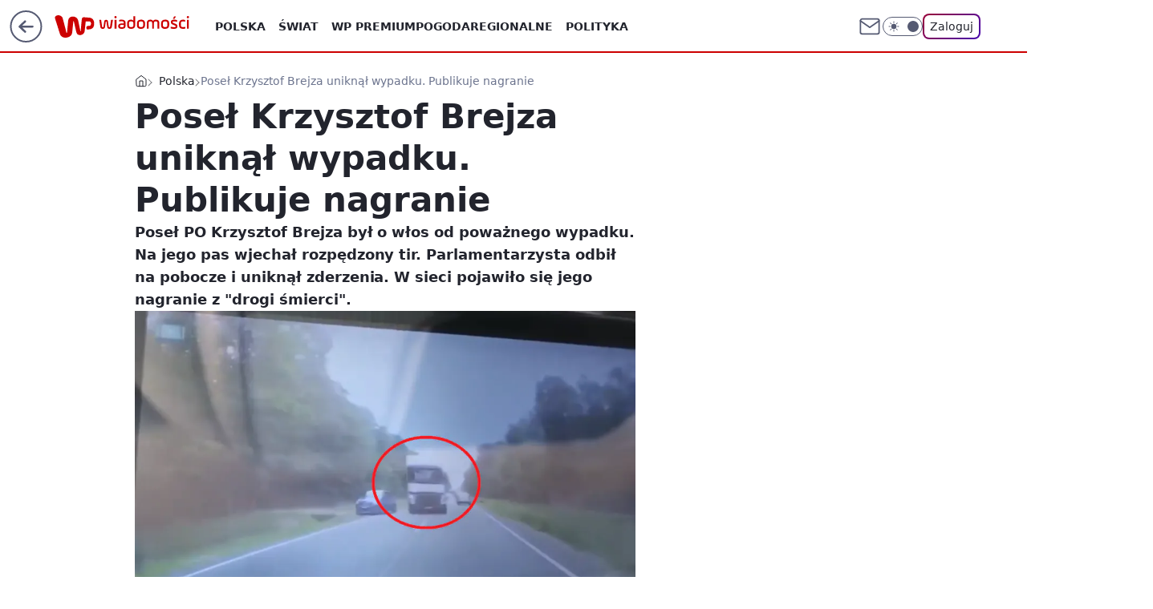

--- FILE ---
content_type: application/javascript
request_url: https://rek.www.wp.pl/gaf.js?rv=2&sn=wiadomosci&pvid=8c73e1f6600d9b3dbd61&rekids=234730&tVersion=B&phtml=wiadomosci.wp.pl%2Fposel-krzysztof-brejza-uniknal-wypadku-publikuje-nagranie-6413114469725825a&abtest=adtech%7CPRGM-1047%7CA%3Badtech%7CPU-335%7CB%3Badtech%7CPRG-3468%7CB%3Badtech%7CPRGM-1036%7CD%3Badtech%7CFP-76%7CA%3Badtech%7CPRGM-1356%7CA%3Badtech%7CPRGM-1610%7CB%3Badtech%7CPRGM-1419%7CB%3Badtech%7CPRGM-1589%7CA%3Badtech%7CPRGM-1443%7CA%3Badtech%7CPRGM-1421%7CA%3Badtech%7CPRGM-1587%7CD%3Badtech%7CPRGM-1615%7CA%3Badtech%7CPRGM-1215%7CC&PWA_adbd=0&darkmode=0&highLayout=0&layout=wide&navType=navigate&cdl=0&ctype=article&ciab=IAB12-2%2CIAB12%2CIAB-v3-I4GWl6%2CIAB25-2&cid=6413114469725825&csystem=ncr&cdate=2019-08-13&ccategory=polska&REKtagi=krzysztof_brejza%3Bdk10&vw=1280&vh=720&p1=0&spin=i7u5lc10&bcv=2
body_size: 4405
content:
i7u5lc10({"spin":"i7u5lc10","bunch":234730,"context":{"dsa":false,"minor":false,"bidRequestId":"9a00e954-9125-467d-853b-9d430980f246","maConfig":{"timestamp":"2026-01-15T08:59:46.335Z"},"dfpConfig":{"timestamp":"2026-01-19T13:39:44.008Z"},"sda":[],"targeting":{"client":{},"server":{},"query":{"PWA_adbd":"0","REKtagi":"krzysztof_brejza;dk10","abtest":"adtech|PRGM-1047|A;adtech|PU-335|B;adtech|PRG-3468|B;adtech|PRGM-1036|D;adtech|FP-76|A;adtech|PRGM-1356|A;adtech|PRGM-1610|B;adtech|PRGM-1419|B;adtech|PRGM-1589|A;adtech|PRGM-1443|A;adtech|PRGM-1421|A;adtech|PRGM-1587|D;adtech|PRGM-1615|A;adtech|PRGM-1215|C","bcv":"2","ccategory":"polska","cdate":"2019-08-13","cdl":"0","ciab":"IAB12-2,IAB12,IAB-v3-I4GWl6,IAB25-2","cid":"6413114469725825","csystem":"ncr","ctype":"article","darkmode":"0","highLayout":"0","layout":"wide","navType":"navigate","p1":"0","phtml":"wiadomosci.wp.pl/posel-krzysztof-brejza-uniknal-wypadku-publikuje-nagranie-6413114469725825a","pvid":"8c73e1f6600d9b3dbd61","rekids":"234730","rv":"2","sn":"wiadomosci","spin":"i7u5lc10","tVersion":"B","vh":"720","vw":"1280"}},"directOnly":0,"geo":{"country":"840","region":"","city":""},"statid":"","mlId":"","rshsd":"20","isRobot":false,"curr":{"EUR":4.2192,"USD":3.6346,"CHF":4.5302,"GBP":4.8692},"rv":"2","status":{"advf":2,"ma":2,"ma_ads-bidder":2,"ma_cpv-bidder":2,"ma_high-cpm-bidder":2}},"slots":{"10":{"delivered":"","campaign":null,"dfpConfig":null},"11":{"delivered":"1","campaign":null,"dfpConfig":{"placement":"/89844762/Desktop_Wiadomosci.wp.pl_x11_art","roshash":"CGJM","ceil":100,"sizes":[[336,280],[640,280],[300,250]],"namedSizes":["fluid"],"div":"div-gpt-ad-x11-art","targeting":{"DFPHASH":"AEHK","emptygaf":"0"},"gfp":"CGJM"}},"12":{"delivered":"1","campaign":null,"dfpConfig":{"placement":"/89844762/Desktop_Wiadomosci.wp.pl_x12_art","roshash":"CGJM","ceil":100,"sizes":[[336,280],[640,280],[300,250]],"namedSizes":["fluid"],"div":"div-gpt-ad-x12-art","targeting":{"DFPHASH":"AEHK","emptygaf":"0"},"gfp":"CGJM"}},"13":{"delivered":"1","campaign":null,"dfpConfig":{"placement":"/89844762/Desktop_Wiadomosci.wp.pl_x13_art","roshash":"CGJM","ceil":100,"sizes":[[336,280],[640,280],[300,250]],"namedSizes":["fluid"],"div":"div-gpt-ad-x13-art","targeting":{"DFPHASH":"AEHK","emptygaf":"0"},"gfp":"CGJM"}},"14":{"delivered":"1","campaign":null,"dfpConfig":{"placement":"/89844762/Desktop_Wiadomosci.wp.pl_x14_art","roshash":"CGJM","ceil":100,"sizes":[[336,280],[640,280],[300,250]],"namedSizes":["fluid"],"div":"div-gpt-ad-x14-art","targeting":{"DFPHASH":"AEHK","emptygaf":"0"},"gfp":"CGJM"}},"15":{"delivered":"1","campaign":null,"dfpConfig":{"placement":"/89844762/Desktop_Wiadomosci.wp.pl_x15_art","roshash":"CGJM","ceil":100,"sizes":[[728,90],[970,300],[950,90],[980,120],[980,90],[970,150],[970,90],[970,250],[930,180],[950,200],[750,100],[970,66],[750,200],[960,90],[970,100],[750,300],[970,200],[950,300]],"namedSizes":["fluid"],"div":"div-gpt-ad-x15-art","targeting":{"DFPHASH":"AEHK","emptygaf":"0"},"gfp":"CGJM"}},"16":{"delivered":"1","campaign":null,"dfpConfig":{"placement":"/89844762/Desktop_Wiadomosci.wp.pl_x16","roshash":"CGJM","ceil":100,"sizes":[[728,90],[970,300],[950,90],[980,120],[980,90],[970,150],[970,90],[970,250],[930,180],[950,200],[750,100],[970,66],[750,200],[960,90],[970,100],[750,300],[970,200],[950,300]],"namedSizes":["fluid"],"div":"div-gpt-ad-x16","targeting":{"DFPHASH":"AEHK","emptygaf":"0"},"gfp":"CGJM"}},"17":{"delivered":"1","campaign":null,"dfpConfig":{"placement":"/89844762/Desktop_Wiadomosci.wp.pl_x17","roshash":"CGJM","ceil":100,"sizes":[[728,90],[970,300],[950,90],[980,120],[980,90],[970,150],[970,90],[970,250],[930,180],[950,200],[750,100],[970,66],[750,200],[960,90],[970,100],[750,300],[970,200],[950,300]],"namedSizes":["fluid"],"div":"div-gpt-ad-x17","targeting":{"DFPHASH":"AEHK","emptygaf":"0"},"gfp":"CGJM"}},"18":{"delivered":"1","campaign":null,"dfpConfig":{"placement":"/89844762/Desktop_Wiadomosci.wp.pl_x18","roshash":"CGJM","ceil":100,"sizes":[[728,90],[970,300],[950,90],[980,120],[980,90],[970,150],[970,90],[970,250],[930,180],[950,200],[750,100],[970,66],[750,200],[960,90],[970,100],[750,300],[970,200],[950,300]],"namedSizes":["fluid"],"div":"div-gpt-ad-x18","targeting":{"DFPHASH":"AEHK","emptygaf":"0"},"gfp":"CGJM"}},"19":{"delivered":"1","campaign":null,"dfpConfig":{"placement":"/89844762/Desktop_Wiadomosci.wp.pl_x19","roshash":"CGJM","ceil":100,"sizes":[[728,90],[970,300],[950,90],[980,120],[980,90],[970,150],[970,90],[970,250],[930,180],[950,200],[750,100],[970,66],[750,200],[960,90],[970,100],[750,300],[970,200],[950,300]],"namedSizes":["fluid"],"div":"div-gpt-ad-x19","targeting":{"DFPHASH":"AEHK","emptygaf":"0"},"gfp":"CGJM"}},"2":{"delivered":"1","campaign":null,"dfpConfig":{"placement":"/89844762/Desktop_Wiadomosci.wp.pl_x02","roshash":"DLOR","ceil":100,"sizes":[[970,300],[970,600],[750,300],[950,300],[980,600],[1920,870],[1200,600],[750,400],[960,640]],"namedSizes":["fluid"],"div":"div-gpt-ad-x02","targeting":{"DFPHASH":"BJMP","emptygaf":"0"},"gfp":"DLOR"}},"24":{"delivered":"","campaign":null,"dfpConfig":null},"25":{"delivered":"1","campaign":null,"dfpConfig":{"placement":"/89844762/Desktop_Wiadomosci.wp.pl_x25_art","roshash":"CGJM","ceil":100,"sizes":[[336,280],[640,280],[300,250]],"namedSizes":["fluid"],"div":"div-gpt-ad-x25-art","targeting":{"DFPHASH":"AEHK","emptygaf":"0"},"gfp":"CGJM"}},"27":{"delivered":"1","campaign":null,"dfpConfig":{"placement":"/89844762/Desktop_Wiadomosci.wp.pl_x27_art","roshash":"CGJM","ceil":100,"sizes":[[160,600]],"namedSizes":["fluid"],"div":"div-gpt-ad-x27-art","targeting":{"DFPHASH":"AEHK","emptygaf":"0"},"gfp":"CGJM"}},"28":{"delivered":"","campaign":null,"dfpConfig":null},"29":{"delivered":"","campaign":null,"dfpConfig":null},"3":{"delivered":"1","campaign":{"id":"188508","capping":"PWAck=27120703\u0026PWAclt=24","adm":{"bunch":"234730","creations":[{"height":600,"mod":"stiltedBanner","pixels":["//ad.doubleclick.net/ddm/trackimp/N1957659.2133700WP/B34885807.437940562;dc_trk_aid=631208180;dc_trk_cid=248765862;ord=1768850525;dc_lat=;dc_rdid=;tag_for_child_directed_treatment=;tfua=;gdpr=${GDPR};gdpr_consent=${GDPR_CONSENT_755};ltd=${LIMITED_ADS};dc_tdv=1?"],"showLabel":true,"src":"https://mamc.wpcdn.pl/188508/1768483812663/1260x600/1260x600/index.html","trackers":{"click":[""],"cview":["//ma.wp.pl/ma.gif?clid=de722beda2adf178cb2a229b728519d3\u0026SN=wiadomosci\u0026pvid=8c73e1f6600d9b3dbd61\u0026action=cvimp\u0026pg=wiadomosci.wp.pl\u0026par=source%3DTG%26ttl%3D1768936925%26hBudgetRate%3DCFILORU%26partnerID%3D%26workfID%3D188508%26seatID%3Dde722beda2adf178cb2a229b728519d3%26editedTimestamp%3D1768483974%26contentID%3D6413114469725825%26utility%3DVmg26R_N-bFsoK4EjQiZTx_L8ony6VfOl92PJ4w_pVzWU874Sp8l4t_bbgXAKZzL%26bidReqID%3D9a00e954-9125-467d-853b-9d430980f246%26targetDomain%3Dhbomax.com%26pricingModel%3DAwsc0t2SlgwvUpi7cZitgO-4kBLBUbG16fVHaEyBX1k%26pvid%3D8c73e1f6600d9b3dbd61%26domain%3Dwiadomosci.wp.pl%26slotSizeWxH%3D1260x600%26seatFee%3D7-LA7xRDFiQZKznmq-qy0jVepJ2_YfTY19LsrxgQoIg%26emission%3D3027443%26iabPageCategories%3D%26sn%3Dwiadomosci%26hBidPrice%3DCFILORU%26test%3D0%26client_id%3D32754%26order%3D265765%26is_adblock%3D0%26geo%3D840%253B%253B%26platform%3D8%26conversionValue%3D0%26userID%3D__UNKNOWN_TELL_US__%26tpID%3D1403745%26isDev%3Dfalse%26rekid%3D234730%26publisherID%3D308%26ip%3DvIheJvodSs7hZpRIXrVRWCwaWBHe5GfsKCu_-iVRYF0%26cur%3DPLN%26org_id%3D25%26bidTimestamp%3D1768850525%26bidderID%3D11%26inver%3D2%26slotID%3D003%26billing%3Dcpv%26iabSiteCategories%3D%26is_robot%3D0%26medium%3Ddisplay%26ssp%3Dwp.pl%26device%3DPERSONAL_COMPUTER%26creationID%3D1471696"],"impression":["//ma.wp.pl/ma.gif?clid=de722beda2adf178cb2a229b728519d3\u0026SN=wiadomosci\u0026pvid=8c73e1f6600d9b3dbd61\u0026action=delivery\u0026pg=wiadomosci.wp.pl\u0026seqTtl=1770767999\u0026par=platform%3D8%26conversionValue%3D0%26userID%3D__UNKNOWN_TELL_US__%26tpID%3D1403745%26isDev%3Dfalse%26rekid%3D234730%26publisherID%3D308%26ip%3DvIheJvodSs7hZpRIXrVRWCwaWBHe5GfsKCu_-iVRYF0%26cur%3DPLN%26org_id%3D25%26bidTimestamp%3D1768850525%26bidderID%3D11%26inver%3D2%26slotID%3D003%26billing%3Dcpv%26iabSiteCategories%3D%26is_robot%3D0%26medium%3Ddisplay%26ssp%3Dwp.pl%26device%3DPERSONAL_COMPUTER%26creationID%3D1471696%26source%3DTG%26ttl%3D1768936925%26hBudgetRate%3DCFILORU%26partnerID%3D%26workfID%3D188508%26seatID%3Dde722beda2adf178cb2a229b728519d3%26editedTimestamp%3D1768483974%26contentID%3D6413114469725825%26utility%3DVmg26R_N-bFsoK4EjQiZTx_L8ony6VfOl92PJ4w_pVzWU874Sp8l4t_bbgXAKZzL%26bidReqID%3D9a00e954-9125-467d-853b-9d430980f246%26targetDomain%3Dhbomax.com%26pricingModel%3DAwsc0t2SlgwvUpi7cZitgO-4kBLBUbG16fVHaEyBX1k%26pvid%3D8c73e1f6600d9b3dbd61%26domain%3Dwiadomosci.wp.pl%26slotSizeWxH%3D1260x600%26seatFee%3D7-LA7xRDFiQZKznmq-qy0jVepJ2_YfTY19LsrxgQoIg%26emission%3D3027443%26iabPageCategories%3D%26sn%3Dwiadomosci%26hBidPrice%3DCFILORU%26test%3D0%26client_id%3D32754%26order%3D265765%26is_adblock%3D0%26geo%3D840%253B%253B"],"view":["//ma.wp.pl/ma.gif?clid=de722beda2adf178cb2a229b728519d3\u0026SN=wiadomosci\u0026pvid=8c73e1f6600d9b3dbd61\u0026action=view\u0026pg=wiadomosci.wp.pl\u0026par=medium%3Ddisplay%26ssp%3Dwp.pl%26device%3DPERSONAL_COMPUTER%26creationID%3D1471696%26source%3DTG%26ttl%3D1768936925%26hBudgetRate%3DCFILORU%26partnerID%3D%26workfID%3D188508%26seatID%3Dde722beda2adf178cb2a229b728519d3%26editedTimestamp%3D1768483974%26contentID%3D6413114469725825%26utility%3DVmg26R_N-bFsoK4EjQiZTx_L8ony6VfOl92PJ4w_pVzWU874Sp8l4t_bbgXAKZzL%26bidReqID%3D9a00e954-9125-467d-853b-9d430980f246%26targetDomain%3Dhbomax.com%26pricingModel%3DAwsc0t2SlgwvUpi7cZitgO-4kBLBUbG16fVHaEyBX1k%26pvid%3D8c73e1f6600d9b3dbd61%26domain%3Dwiadomosci.wp.pl%26slotSizeWxH%3D1260x600%26seatFee%3D7-LA7xRDFiQZKznmq-qy0jVepJ2_YfTY19LsrxgQoIg%26emission%3D3027443%26iabPageCategories%3D%26sn%3Dwiadomosci%26hBidPrice%3DCFILORU%26test%3D0%26client_id%3D32754%26order%3D265765%26is_adblock%3D0%26geo%3D840%253B%253B%26platform%3D8%26conversionValue%3D0%26userID%3D__UNKNOWN_TELL_US__%26tpID%3D1403745%26isDev%3Dfalse%26rekid%3D234730%26publisherID%3D308%26ip%3DvIheJvodSs7hZpRIXrVRWCwaWBHe5GfsKCu_-iVRYF0%26cur%3DPLN%26org_id%3D25%26bidTimestamp%3D1768850525%26bidderID%3D11%26inver%3D2%26slotID%3D003%26billing%3Dcpv%26iabSiteCategories%3D%26is_robot%3D0"]},"transparentPlaceholder":false,"type":"iframe","url":"https://ad.doubleclick.net/ddm/trackclk/N1957659.2133700WP/B34885807.437940562;dc_trk_aid=631208180;dc_trk_cid=248765862;dc_lat=;dc_rdid=;tag_for_child_directed_treatment=;tfua=;gdpr=${GDPR};gdpr_consent=${GDPR_CONSENT_755};ltd=${LIMITED_ADS};dc_tdv=1","viewability":{"scripts":["//cdn.doubleverify.com/dvbm.js#ctx=27797635\u0026cmp=34885807\u0026sid=9539995\u0026plc=437940562\u0026advid=27797635\u0026mon=1\u0026blk=0\u0026gdpr=${GDPR}\u0026gdpr_consent=${GDPR_CONSENT_126}\u0026advwf=2"]},"width":1260},{"height":600,"mod":"stiltedBanner","pixels":["//ad.doubleclick.net/ddm/trackimp/N1957659.2133700WP/B34885807.437940562;dc_trk_aid=631208180;dc_trk_cid=248765862;ord=1768850525;dc_lat=;dc_rdid=;tag_for_child_directed_treatment=;tfua=;gdpr=${GDPR};gdpr_consent=${GDPR_CONSENT_755};ltd=${LIMITED_ADS};dc_tdv=1?"],"showLabel":true,"src":"https://mamc.wpcdn.pl/188508/1768483800964/940x600/940x600/index.html","trackers":{"click":[""],"cview":["//ma.wp.pl/ma.gif?clid=de722beda2adf178cb2a229b728519d3\u0026SN=wiadomosci\u0026pvid=8c73e1f6600d9b3dbd61\u0026action=cvimp\u0026pg=wiadomosci.wp.pl\u0026par=source%3DTG%26ttl%3D1768936925%26hBudgetRate%3DCFILORU%26partnerID%3D%26workfID%3D188508%26seatID%3Dde722beda2adf178cb2a229b728519d3%26editedTimestamp%3D1768483974%26contentID%3D6413114469725825%26utility%3DVmg26R_N-bFsoK4EjQiZTx_L8ony6VfOl92PJ4w_pVzWU874Sp8l4t_bbgXAKZzL%26bidReqID%3D9a00e954-9125-467d-853b-9d430980f246%26targetDomain%3Dhbomax.com%26pricingModel%3DAwsc0t2SlgwvUpi7cZitgO-4kBLBUbG16fVHaEyBX1k%26pvid%3D8c73e1f6600d9b3dbd61%26domain%3Dwiadomosci.wp.pl%26slotSizeWxH%3D1260x600%26seatFee%3D7-LA7xRDFiQZKznmq-qy0jVepJ2_YfTY19LsrxgQoIg%26emission%3D3027443%26iabPageCategories%3D%26sn%3Dwiadomosci%26hBidPrice%3DCFILORU%26test%3D0%26client_id%3D32754%26order%3D265765%26is_adblock%3D0%26geo%3D840%253B%253B%26platform%3D8%26conversionValue%3D0%26userID%3D__UNKNOWN_TELL_US__%26tpID%3D1403745%26isDev%3Dfalse%26rekid%3D234730%26publisherID%3D308%26ip%3DvIheJvodSs7hZpRIXrVRWCwaWBHe5GfsKCu_-iVRYF0%26cur%3DPLN%26org_id%3D25%26bidTimestamp%3D1768850525%26bidderID%3D11%26inver%3D2%26slotID%3D003%26billing%3Dcpv%26iabSiteCategories%3D%26is_robot%3D0%26medium%3Ddisplay%26ssp%3Dwp.pl%26device%3DPERSONAL_COMPUTER%26creationID%3D1471696"],"impression":["//ma.wp.pl/ma.gif?clid=de722beda2adf178cb2a229b728519d3\u0026SN=wiadomosci\u0026pvid=8c73e1f6600d9b3dbd61\u0026action=delivery\u0026pg=wiadomosci.wp.pl\u0026seqTtl=1770767999\u0026par=platform%3D8%26conversionValue%3D0%26userID%3D__UNKNOWN_TELL_US__%26tpID%3D1403745%26isDev%3Dfalse%26rekid%3D234730%26publisherID%3D308%26ip%3DvIheJvodSs7hZpRIXrVRWCwaWBHe5GfsKCu_-iVRYF0%26cur%3DPLN%26org_id%3D25%26bidTimestamp%3D1768850525%26bidderID%3D11%26inver%3D2%26slotID%3D003%26billing%3Dcpv%26iabSiteCategories%3D%26is_robot%3D0%26medium%3Ddisplay%26ssp%3Dwp.pl%26device%3DPERSONAL_COMPUTER%26creationID%3D1471696%26source%3DTG%26ttl%3D1768936925%26hBudgetRate%3DCFILORU%26partnerID%3D%26workfID%3D188508%26seatID%3Dde722beda2adf178cb2a229b728519d3%26editedTimestamp%3D1768483974%26contentID%3D6413114469725825%26utility%3DVmg26R_N-bFsoK4EjQiZTx_L8ony6VfOl92PJ4w_pVzWU874Sp8l4t_bbgXAKZzL%26bidReqID%3D9a00e954-9125-467d-853b-9d430980f246%26targetDomain%3Dhbomax.com%26pricingModel%3DAwsc0t2SlgwvUpi7cZitgO-4kBLBUbG16fVHaEyBX1k%26pvid%3D8c73e1f6600d9b3dbd61%26domain%3Dwiadomosci.wp.pl%26slotSizeWxH%3D1260x600%26seatFee%3D7-LA7xRDFiQZKznmq-qy0jVepJ2_YfTY19LsrxgQoIg%26emission%3D3027443%26iabPageCategories%3D%26sn%3Dwiadomosci%26hBidPrice%3DCFILORU%26test%3D0%26client_id%3D32754%26order%3D265765%26is_adblock%3D0%26geo%3D840%253B%253B"],"view":["//ma.wp.pl/ma.gif?clid=de722beda2adf178cb2a229b728519d3\u0026SN=wiadomosci\u0026pvid=8c73e1f6600d9b3dbd61\u0026action=view\u0026pg=wiadomosci.wp.pl\u0026par=medium%3Ddisplay%26ssp%3Dwp.pl%26device%3DPERSONAL_COMPUTER%26creationID%3D1471696%26source%3DTG%26ttl%3D1768936925%26hBudgetRate%3DCFILORU%26partnerID%3D%26workfID%3D188508%26seatID%3Dde722beda2adf178cb2a229b728519d3%26editedTimestamp%3D1768483974%26contentID%3D6413114469725825%26utility%3DVmg26R_N-bFsoK4EjQiZTx_L8ony6VfOl92PJ4w_pVzWU874Sp8l4t_bbgXAKZzL%26bidReqID%3D9a00e954-9125-467d-853b-9d430980f246%26targetDomain%3Dhbomax.com%26pricingModel%3DAwsc0t2SlgwvUpi7cZitgO-4kBLBUbG16fVHaEyBX1k%26pvid%3D8c73e1f6600d9b3dbd61%26domain%3Dwiadomosci.wp.pl%26slotSizeWxH%3D1260x600%26seatFee%3D7-LA7xRDFiQZKznmq-qy0jVepJ2_YfTY19LsrxgQoIg%26emission%3D3027443%26iabPageCategories%3D%26sn%3Dwiadomosci%26hBidPrice%3DCFILORU%26test%3D0%26client_id%3D32754%26order%3D265765%26is_adblock%3D0%26geo%3D840%253B%253B%26platform%3D8%26conversionValue%3D0%26userID%3D__UNKNOWN_TELL_US__%26tpID%3D1403745%26isDev%3Dfalse%26rekid%3D234730%26publisherID%3D308%26ip%3DvIheJvodSs7hZpRIXrVRWCwaWBHe5GfsKCu_-iVRYF0%26cur%3DPLN%26org_id%3D25%26bidTimestamp%3D1768850525%26bidderID%3D11%26inver%3D2%26slotID%3D003%26billing%3Dcpv%26iabSiteCategories%3D%26is_robot%3D0"]},"transparentPlaceholder":false,"type":"iframe","url":"https://ad.doubleclick.net/ddm/trackclk/N1957659.2133700WP/B34885807.437940562;dc_trk_aid=631208180;dc_trk_cid=248765862;dc_lat=;dc_rdid=;tag_for_child_directed_treatment=;tfua=;gdpr=${GDPR};gdpr_consent=${GDPR_CONSENT_755};ltd=${LIMITED_ADS};dc_tdv=1","viewability":{"scripts":["//cdn.doubleverify.com/dvbm.js#ctx=27797635\u0026cmp=34885807\u0026sid=9539995\u0026plc=437940562\u0026advid=27797635\u0026mon=1\u0026blk=0\u0026gdpr=${GDPR}\u0026gdpr_consent=${GDPR_CONSENT_126}\u0026advwf=2"]},"width":940}],"redir":"https://ma.wp.pl/redirma?SN=wiadomosci\u0026pvid=8c73e1f6600d9b3dbd61\u0026par=slotID%3D003%26billing%3Dcpv%26creationID%3D1471696%26hBudgetRate%3DCFILORU%26workfID%3D188508%26seatID%3Dde722beda2adf178cb2a229b728519d3%26bidReqID%3D9a00e954-9125-467d-853b-9d430980f246%26seatFee%3D7-LA7xRDFiQZKznmq-qy0jVepJ2_YfTY19LsrxgQoIg%26hBidPrice%3DCFILORU%26client_id%3D32754%26order%3D265765%26targetDomain%3Dhbomax.com%26domain%3Dwiadomosci.wp.pl%26slotSizeWxH%3D1260x600%26publisherID%3D308%26iabSiteCategories%3D%26ttl%3D1768936925%26partnerID%3D%26geo%3D840%253B%253B%26rekid%3D234730%26is_robot%3D0%26ssp%3Dwp.pl%26platform%3D8%26tpID%3D1403745%26ip%3DvIheJvodSs7hZpRIXrVRWCwaWBHe5GfsKCu_-iVRYF0%26source%3DTG%26iabPageCategories%3D%26sn%3Dwiadomosci%26test%3D0%26conversionValue%3D0%26isDev%3Dfalse%26cur%3DPLN%26org_id%3D25%26bidTimestamp%3D1768850525%26bidderID%3D11%26inver%3D2%26medium%3Ddisplay%26device%3DPERSONAL_COMPUTER%26editedTimestamp%3D1768483974%26contentID%3D6413114469725825%26utility%3DVmg26R_N-bFsoK4EjQiZTx_L8ony6VfOl92PJ4w_pVzWU874Sp8l4t_bbgXAKZzL%26pricingModel%3DAwsc0t2SlgwvUpi7cZitgO-4kBLBUbG16fVHaEyBX1k%26pvid%3D8c73e1f6600d9b3dbd61%26emission%3D3027443%26is_adblock%3D0%26userID%3D__UNKNOWN_TELL_US__\u0026url=","slot":"3"},"creative":{"Id":"1471696","provider":"ma_cpv-bidder","roshash":"CFIL","height":600,"width":1260,"touchpointId":"1403745","source":{"bidder":"cpv-bidder"}},"sellingModel":{"directOnly":1,"model":"CPM_INT"}},"dfpConfig":null},"32":{"delivered":"1","campaign":null,"dfpConfig":{"placement":"/89844762/Desktop_Wiadomosci.wp.pl_x32_art","roshash":"CGJM","ceil":100,"sizes":[[336,280],[640,280],[300,250]],"namedSizes":["fluid"],"div":"div-gpt-ad-x32-art","targeting":{"DFPHASH":"AEHK","emptygaf":"0"},"gfp":"CGJM"}},"33":{"delivered":"1","campaign":null,"dfpConfig":{"placement":"/89844762/Desktop_Wiadomosci.wp.pl_x33_art","roshash":"CGJM","ceil":100,"sizes":[[336,280],[640,280],[300,250]],"namedSizes":["fluid"],"div":"div-gpt-ad-x33-art","targeting":{"DFPHASH":"AEHK","emptygaf":"0"},"gfp":"CGJM"}},"34":{"delivered":"1","campaign":null,"dfpConfig":{"placement":"/89844762/Desktop_Wiadomosci.wp.pl_x34_art","roshash":"CGJM","ceil":100,"sizes":[[300,250]],"namedSizes":["fluid"],"div":"div-gpt-ad-x34-art","targeting":{"DFPHASH":"AEHK","emptygaf":"0"},"gfp":"CGJM"}},"35":{"delivered":"1","campaign":null,"dfpConfig":{"placement":"/89844762/Desktop_Wiadomosci.wp.pl_x35_art","roshash":"CGJM","ceil":100,"sizes":[[300,600],[300,250]],"namedSizes":["fluid"],"div":"div-gpt-ad-x35-art","targeting":{"DFPHASH":"AEHK","emptygaf":"0"},"gfp":"CGJM"}},"36":{"delivered":"1","campaign":null,"dfpConfig":{"placement":"/89844762/Desktop_Wiadomosci.wp.pl_x36_art","roshash":"CGJM","ceil":100,"sizes":[[300,600],[300,250]],"namedSizes":["fluid"],"div":"div-gpt-ad-x36-art","targeting":{"DFPHASH":"AEHK","emptygaf":"0"},"gfp":"CGJM"}},"37":{"delivered":"1","campaign":null,"dfpConfig":{"placement":"/89844762/Desktop_Wiadomosci.wp.pl_x37_art","roshash":"CGJM","ceil":100,"sizes":[[300,600],[300,250]],"namedSizes":["fluid"],"div":"div-gpt-ad-x37-art","targeting":{"DFPHASH":"AEHK","emptygaf":"0"},"gfp":"CGJM"}},"40":{"delivered":"1","campaign":null,"dfpConfig":{"placement":"/89844762/Desktop_Wiadomosci.wp.pl_x40","roshash":"CHKN","ceil":100,"sizes":[[300,250]],"namedSizes":["fluid"],"div":"div-gpt-ad-x40","targeting":{"DFPHASH":"AFIL","emptygaf":"0"},"gfp":"CHKN"}},"5":{"lazy":1,"delivered":"1","campaign":{"id":"188651","adm":{"bunch":"234730","creations":[{"height":280,"showLabel":true,"src":"https://mamc.wpcdn.pl/188651/1768573982598/b[43].jpg","trackers":{"click":[""],"cview":["//ma.wp.pl/ma.gif?clid=a34bb419bc1345d54896e03c36043d43\u0026SN=wiadomosci\u0026pvid=8c73e1f6600d9b3dbd61\u0026action=cvimp\u0026pg=wiadomosci.wp.pl\u0026par=bidReqID%3D9a00e954-9125-467d-853b-9d430980f246%26device%3DPERSONAL_COMPUTER%26billing%3Dcpv%26iabPageCategories%3D%26iabSiteCategories%3D%26geo%3D840%253B%253B%26publisherID%3D308%26seatFee%3DYo174ACepGigyFvmSEexWOHJ5_AtA2dR6CRJzzIf1mA%26order%3D266261%26pricingModel%3DIFeP6ic-vZMqTYiWg7tVA8gaN9Hq_XOSh99G4wbApIw%26rekid%3D234730%26creationID%3D1473564%26tpID%3D1404446%26bidTimestamp%3D1768850525%26platform%3D8%26userID%3D__UNKNOWN_TELL_US__%26inver%3D2%26workfID%3D188651%26partnerID%3D%26isDev%3Dfalse%26conversionValue%3D0%26domain%3Dwiadomosci.wp.pl%26slotID%3D005%26source%3DTG%26editedTimestamp%3D1768574250%26hBidPrice%3DCFILORU%26contentID%3D6413114469725825%26slotSizeWxH%3D640x280%26targetDomain%3Dwojas.pl%26seatID%3Da34bb419bc1345d54896e03c36043d43%26org_id%3D25%26is_adblock%3D0%26pvid%3D8c73e1f6600d9b3dbd61%26medium%3Ddisplay%26test%3D0%26client_id%3D51440%26is_robot%3D0%26hBudgetRate%3DCFILORU%26capping%3D1%26utility%3DX7udrFK3UAwG_Fq7VoX3ECfliM7-g_5MeyZHQAb9HyEJhkf9jbXAoCcl440qKwt5%26ip%3D4zEX6_4FCywstEyHTk6hIxG8FC3L7gGiHpd3rrOJROE%26cur%3DPLN%26emission%3D3045402%26ttl%3D1768936925%26sn%3Dwiadomosci%26bidderID%3D11%26ssp%3Dwp.pl"],"impression":["//ma.wp.pl/ma.gif?clid=a34bb419bc1345d54896e03c36043d43\u0026SN=wiadomosci\u0026pvid=8c73e1f6600d9b3dbd61\u0026action=delivery\u0026pg=wiadomosci.wp.pl\u0026par=seatFee%3DYo174ACepGigyFvmSEexWOHJ5_AtA2dR6CRJzzIf1mA%26order%3D266261%26pricingModel%3DIFeP6ic-vZMqTYiWg7tVA8gaN9Hq_XOSh99G4wbApIw%26rekid%3D234730%26creationID%3D1473564%26tpID%3D1404446%26bidTimestamp%3D1768850525%26platform%3D8%26userID%3D__UNKNOWN_TELL_US__%26inver%3D2%26workfID%3D188651%26partnerID%3D%26isDev%3Dfalse%26conversionValue%3D0%26domain%3Dwiadomosci.wp.pl%26slotID%3D005%26source%3DTG%26editedTimestamp%3D1768574250%26hBidPrice%3DCFILORU%26contentID%3D6413114469725825%26slotSizeWxH%3D640x280%26targetDomain%3Dwojas.pl%26seatID%3Da34bb419bc1345d54896e03c36043d43%26org_id%3D25%26is_adblock%3D0%26pvid%3D8c73e1f6600d9b3dbd61%26medium%3Ddisplay%26test%3D0%26client_id%3D51440%26is_robot%3D0%26hBudgetRate%3DCFILORU%26capping%3D1%26utility%3DX7udrFK3UAwG_Fq7VoX3ECfliM7-g_5MeyZHQAb9HyEJhkf9jbXAoCcl440qKwt5%26ip%3D4zEX6_4FCywstEyHTk6hIxG8FC3L7gGiHpd3rrOJROE%26cur%3DPLN%26emission%3D3045402%26ttl%3D1768936925%26sn%3Dwiadomosci%26bidderID%3D11%26ssp%3Dwp.pl%26bidReqID%3D9a00e954-9125-467d-853b-9d430980f246%26device%3DPERSONAL_COMPUTER%26billing%3Dcpv%26iabPageCategories%3D%26iabSiteCategories%3D%26geo%3D840%253B%253B%26publisherID%3D308"],"view":["//ma.wp.pl/ma.gif?clid=a34bb419bc1345d54896e03c36043d43\u0026SN=wiadomosci\u0026pvid=8c73e1f6600d9b3dbd61\u0026action=view\u0026pg=wiadomosci.wp.pl\u0026par=is_adblock%3D0%26pvid%3D8c73e1f6600d9b3dbd61%26medium%3Ddisplay%26test%3D0%26client_id%3D51440%26is_robot%3D0%26hBudgetRate%3DCFILORU%26capping%3D1%26utility%3DX7udrFK3UAwG_Fq7VoX3ECfliM7-g_5MeyZHQAb9HyEJhkf9jbXAoCcl440qKwt5%26ip%3D4zEX6_4FCywstEyHTk6hIxG8FC3L7gGiHpd3rrOJROE%26cur%3DPLN%26emission%3D3045402%26ttl%3D1768936925%26sn%3Dwiadomosci%26bidderID%3D11%26ssp%3Dwp.pl%26bidReqID%3D9a00e954-9125-467d-853b-9d430980f246%26device%3DPERSONAL_COMPUTER%26billing%3Dcpv%26iabPageCategories%3D%26iabSiteCategories%3D%26geo%3D840%253B%253B%26publisherID%3D308%26seatFee%3DYo174ACepGigyFvmSEexWOHJ5_AtA2dR6CRJzzIf1mA%26order%3D266261%26pricingModel%3DIFeP6ic-vZMqTYiWg7tVA8gaN9Hq_XOSh99G4wbApIw%26rekid%3D234730%26creationID%3D1473564%26tpID%3D1404446%26bidTimestamp%3D1768850525%26platform%3D8%26userID%3D__UNKNOWN_TELL_US__%26inver%3D2%26workfID%3D188651%26partnerID%3D%26isDev%3Dfalse%26conversionValue%3D0%26domain%3Dwiadomosci.wp.pl%26slotID%3D005%26source%3DTG%26editedTimestamp%3D1768574250%26hBidPrice%3DCFILORU%26contentID%3D6413114469725825%26slotSizeWxH%3D640x280%26targetDomain%3Dwojas.pl%26seatID%3Da34bb419bc1345d54896e03c36043d43%26org_id%3D25"]},"transparentPlaceholder":false,"type":"image","url":"https://wojas.pl/winter20/kolekcja-meskie?utm_source=wp\u0026utm_medium=MidText_Artykuly_WPM\u0026utm_campaign=WINTER_b_desktop","width":640}],"redir":"https://ma.wp.pl/redirma?SN=wiadomosci\u0026pvid=8c73e1f6600d9b3dbd61\u0026par=hBidPrice%3DCFILORU%26test%3D0%26bidReqID%3D9a00e954-9125-467d-853b-9d430980f246%26iabPageCategories%3D%26tpID%3D1404446%26inver%3D2%26workfID%3D188651%26pvid%3D8c73e1f6600d9b3dbd61%26medium%3Ddisplay%26seatFee%3DYo174ACepGigyFvmSEexWOHJ5_AtA2dR6CRJzzIf1mA%26hBudgetRate%3DCFILORU%26capping%3D1%26ip%3D4zEX6_4FCywstEyHTk6hIxG8FC3L7gGiHpd3rrOJROE%26device%3DPERSONAL_COMPUTER%26pricingModel%3DIFeP6ic-vZMqTYiWg7tVA8gaN9Hq_XOSh99G4wbApIw%26conversionValue%3D0%26slotSizeWxH%3D640x280%26seatID%3Da34bb419bc1345d54896e03c36043d43%26is_adblock%3D0%26cur%3DPLN%26ttl%3D1768936925%26ssp%3Dwp.pl%26billing%3Dcpv%26platform%3D8%26client_id%3D51440%26is_robot%3D0%26utility%3DX7udrFK3UAwG_Fq7VoX3ECfliM7-g_5MeyZHQAb9HyEJhkf9jbXAoCcl440qKwt5%26sn%3Dwiadomosci%26bidderID%3D11%26publisherID%3D308%26order%3D266261%26rekid%3D234730%26iabSiteCategories%3D%26bidTimestamp%3D1768850525%26userID%3D__UNKNOWN_TELL_US__%26slotID%3D005%26source%3DTG%26contentID%3D6413114469725825%26emission%3D3045402%26org_id%3D25%26creationID%3D1473564%26partnerID%3D%26isDev%3Dfalse%26domain%3Dwiadomosci.wp.pl%26targetDomain%3Dwojas.pl%26geo%3D840%253B%253B%26editedTimestamp%3D1768574250\u0026url=","slot":"5"},"creative":{"Id":"1473564","provider":"ma_cpv-bidder","roshash":"CFIL","height":280,"width":640,"touchpointId":"1404446","source":{"bidder":"cpv-bidder"}},"sellingModel":{"directOnly":1,"model":"CPM_INT"}},"dfpConfig":null},"50":{"delivered":"1","campaign":null,"dfpConfig":{"placement":"/89844762/Desktop_Wiadomosci.wp.pl_x50_art","roshash":"CGJM","ceil":100,"sizes":[[728,90],[970,300],[950,90],[980,120],[980,90],[970,150],[970,90],[970,250],[930,180],[950,200],[750,100],[970,66],[750,200],[960,90],[970,100],[750,300],[970,200],[950,300]],"namedSizes":["fluid"],"div":"div-gpt-ad-x50-art","targeting":{"DFPHASH":"AEHK","emptygaf":"0"},"gfp":"CGJM"}},"52":{"delivered":"1","campaign":null,"dfpConfig":{"placement":"/89844762/Desktop_Wiadomosci.wp.pl_x52_art","roshash":"CGJM","ceil":100,"sizes":[[300,250]],"namedSizes":["fluid"],"div":"div-gpt-ad-x52-art","targeting":{"DFPHASH":"AEHK","emptygaf":"0"},"gfp":"CGJM"}},"529":{"delivered":"1","campaign":null,"dfpConfig":{"placement":"/89844762/Desktop_Wiadomosci.wp.pl_x529","roshash":"CGJM","ceil":100,"sizes":[[300,250]],"namedSizes":["fluid"],"div":"div-gpt-ad-x529","targeting":{"DFPHASH":"AEHK","emptygaf":"0"},"gfp":"CGJM"}},"53":{"delivered":"1","campaign":null,"dfpConfig":{"placement":"/89844762/Desktop_Wiadomosci.wp.pl_x53_art","roshash":"CGJM","ceil":100,"sizes":[[728,90],[970,300],[950,90],[980,120],[980,90],[970,150],[970,600],[970,90],[970,250],[930,180],[950,200],[750,100],[970,66],[750,200],[960,90],[970,100],[750,300],[970,200],[940,600]],"namedSizes":["fluid"],"div":"div-gpt-ad-x53-art","targeting":{"DFPHASH":"AEHK","emptygaf":"0"},"gfp":"CGJM"}},"531":{"delivered":"1","campaign":null,"dfpConfig":{"placement":"/89844762/Desktop_Wiadomosci.wp.pl_x531","roshash":"CGJM","ceil":100,"sizes":[[300,250]],"namedSizes":["fluid"],"div":"div-gpt-ad-x531","targeting":{"DFPHASH":"AEHK","emptygaf":"0"},"gfp":"CGJM"}},"541":{"delivered":"1","campaign":null,"dfpConfig":{"placement":"/89844762/Desktop_Wiadomosci.wp.pl_x541_art","roshash":"CGJM","ceil":100,"sizes":[[300,600],[300,250]],"namedSizes":["fluid"],"div":"div-gpt-ad-x541-art","targeting":{"DFPHASH":"AEHK","emptygaf":"0"},"gfp":"CGJM"}},"59":{"delivered":"1","campaign":null,"dfpConfig":{"placement":"/89844762/Desktop_Wiadomosci.wp.pl_x59_art","roshash":"CGJM","ceil":100,"sizes":[[300,600],[300,250]],"namedSizes":["fluid"],"div":"div-gpt-ad-x59-art","targeting":{"DFPHASH":"AEHK","emptygaf":"0"},"gfp":"CGJM"}},"6":{"delivered":"","campaign":null,"dfpConfig":null},"61":{"delivered":"1","campaign":null,"dfpConfig":{"placement":"/89844762/Desktop_Wiadomosci.wp.pl_x61_art","roshash":"CGJM","ceil":100,"sizes":[[300,250]],"namedSizes":["fluid"],"div":"div-gpt-ad-x61-art","targeting":{"DFPHASH":"AEHK","emptygaf":"0"},"gfp":"CGJM"}},"62":{"delivered":"","campaign":null,"dfpConfig":null},"67":{"delivered":"1","campaign":null,"dfpConfig":{"placement":"/89844762/Desktop_Wiadomosci.wp.pl_x67_art","roshash":"CGJM","ceil":100,"sizes":[[300,50]],"namedSizes":["fluid"],"div":"div-gpt-ad-x67-art","targeting":{"DFPHASH":"AEHK","emptygaf":"0"},"gfp":"CGJM"}},"7":{"delivered":"","campaign":null,"dfpConfig":null},"70":{"delivered":"1","campaign":null,"dfpConfig":{"placement":"/89844762/Desktop_Wiadomosci.wp.pl_x70_art","roshash":"CGJM","ceil":100,"sizes":[[728,90],[970,300],[950,90],[980,120],[980,90],[970,150],[970,90],[970,250],[930,180],[950,200],[750,100],[970,66],[750,200],[960,90],[970,100],[750,300],[970,200],[950,300]],"namedSizes":["fluid"],"div":"div-gpt-ad-x70-art","targeting":{"DFPHASH":"AEHK","emptygaf":"0"},"gfp":"CGJM"}},"716":{"delivered":"","campaign":null,"dfpConfig":null},"717":{"delivered":"","campaign":null,"dfpConfig":null},"72":{"delivered":"1","campaign":null,"dfpConfig":{"placement":"/89844762/Desktop_Wiadomosci.wp.pl_x72_art","roshash":"CGJM","ceil":100,"sizes":[[300,250]],"namedSizes":["fluid"],"div":"div-gpt-ad-x72-art","targeting":{"DFPHASH":"AEHK","emptygaf":"0"},"gfp":"CGJM"}},"79":{"delivered":"1","campaign":null,"dfpConfig":{"placement":"/89844762/Desktop_Wiadomosci.wp.pl_x79_art","roshash":"CGJM","ceil":100,"sizes":[[300,600],[300,250]],"namedSizes":["fluid"],"div":"div-gpt-ad-x79-art","targeting":{"DFPHASH":"AEHK","emptygaf":"0"},"gfp":"CGJM"}},"8":{"delivered":"","campaign":null,"dfpConfig":null},"80":{"delivered":"1","campaign":null,"dfpConfig":{"placement":"/89844762/Desktop_Wiadomosci.wp.pl_x80_art","roshash":"CGJM","ceil":100,"sizes":[[1,1]],"namedSizes":["fluid"],"div":"div-gpt-ad-x80-art","isNative":1,"targeting":{"DFPHASH":"AEHK","emptygaf":"0"},"gfp":"CGJM"}},"800":{"delivered":"","campaign":null,"dfpConfig":null},"81":{"delivered":"1","campaign":null,"dfpConfig":{"placement":"/89844762/Desktop_Wiadomosci.wp.pl_x81_art","roshash":"CGJM","ceil":100,"sizes":[[1,1]],"namedSizes":["fluid"],"div":"div-gpt-ad-x81-art","isNative":1,"targeting":{"DFPHASH":"AEHK","emptygaf":"0"},"gfp":"CGJM"}},"810":{"delivered":"","campaign":null,"dfpConfig":null},"811":{"delivered":"","campaign":null,"dfpConfig":null},"812":{"delivered":"","campaign":null,"dfpConfig":null},"813":{"delivered":"","campaign":null,"dfpConfig":null},"814":{"delivered":"","campaign":null,"dfpConfig":null},"815":{"delivered":"","campaign":null,"dfpConfig":null},"816":{"delivered":"","campaign":null,"dfpConfig":null},"817":{"delivered":"","campaign":null,"dfpConfig":null},"82":{"delivered":"1","campaign":null,"dfpConfig":{"placement":"/89844762/Desktop_Wiadomosci.wp.pl_x82_art","roshash":"CFNQ","ceil":100,"sizes":[[1,1]],"namedSizes":["fluid"],"div":"div-gpt-ad-x82-art","isNative":1,"targeting":{"DFPHASH":"ADLO","emptygaf":"0"},"gfp":"CFNQ"}},"83":{"delivered":"1","campaign":null,"dfpConfig":{"placement":"/89844762/Desktop_Wiadomosci.wp.pl_x83_art","roshash":"CFNQ","ceil":100,"sizes":[[1,1]],"namedSizes":["fluid"],"div":"div-gpt-ad-x83-art","isNative":1,"targeting":{"DFPHASH":"ADLO","emptygaf":"0"},"gfp":"CFNQ"}},"840":{"delivered":"","campaign":null,"dfpConfig":null},"841":{"delivered":"","campaign":null,"dfpConfig":null},"842":{"delivered":"","campaign":null,"dfpConfig":null},"843":{"delivered":"","campaign":null,"dfpConfig":null},"89":{"delivered":"","campaign":null,"dfpConfig":null},"90":{"delivered":"1","campaign":null,"dfpConfig":{"placement":"/89844762/Desktop_Wiadomosci.wp.pl_x90_art","roshash":"CGJM","ceil":100,"sizes":[[728,90],[970,300],[950,90],[980,120],[980,90],[970,150],[970,90],[970,250],[930,180],[950,200],[750,100],[970,66],[750,200],[960,90],[970,100],[750,300],[970,200],[950,300]],"namedSizes":["fluid"],"div":"div-gpt-ad-x90-art","targeting":{"DFPHASH":"AEHK","emptygaf":"0"},"gfp":"CGJM"}},"92":{"delivered":"1","campaign":null,"dfpConfig":{"placement":"/89844762/Desktop_Wiadomosci.wp.pl_x92_art","roshash":"CGJM","ceil":100,"sizes":[[300,250]],"namedSizes":["fluid"],"div":"div-gpt-ad-x92-art","targeting":{"DFPHASH":"AEHK","emptygaf":"0"},"gfp":"CGJM"}},"93":{"delivered":"1","campaign":null,"dfpConfig":{"placement":"/89844762/Desktop_Wiadomosci.wp.pl_x93_art","roshash":"CGJM","ceil":100,"sizes":[[300,600],[300,250]],"namedSizes":["fluid"],"div":"div-gpt-ad-x93-art","targeting":{"DFPHASH":"AEHK","emptygaf":"0"},"gfp":"CGJM"}},"94":{"delivered":"1","campaign":null,"dfpConfig":{"placement":"/89844762/Desktop_Wiadomosci.wp.pl_x94_art","roshash":"CGJM","ceil":100,"sizes":[[300,600],[300,250]],"namedSizes":["fluid"],"div":"div-gpt-ad-x94-art","targeting":{"DFPHASH":"AEHK","emptygaf":"0"},"gfp":"CGJM"}},"95":{"delivered":"1","campaign":null,"dfpConfig":{"placement":"/89844762/Desktop_Wiadomosci.wp.pl_x95_art","roshash":"CGJM","ceil":100,"sizes":[[300,600],[300,250]],"namedSizes":["fluid"],"div":"div-gpt-ad-x95-art","targeting":{"DFPHASH":"AEHK","emptygaf":"0"},"gfp":"CGJM"}},"99":{"delivered":"1","campaign":null,"dfpConfig":{"placement":"/89844762/Desktop_Wiadomosci.wp.pl_x99_art","roshash":"CGJM","ceil":100,"sizes":[[300,600],[300,250]],"namedSizes":["fluid"],"div":"div-gpt-ad-x99-art","targeting":{"DFPHASH":"AEHK","emptygaf":"0"},"gfp":"CGJM"}}},"bdd":{}});